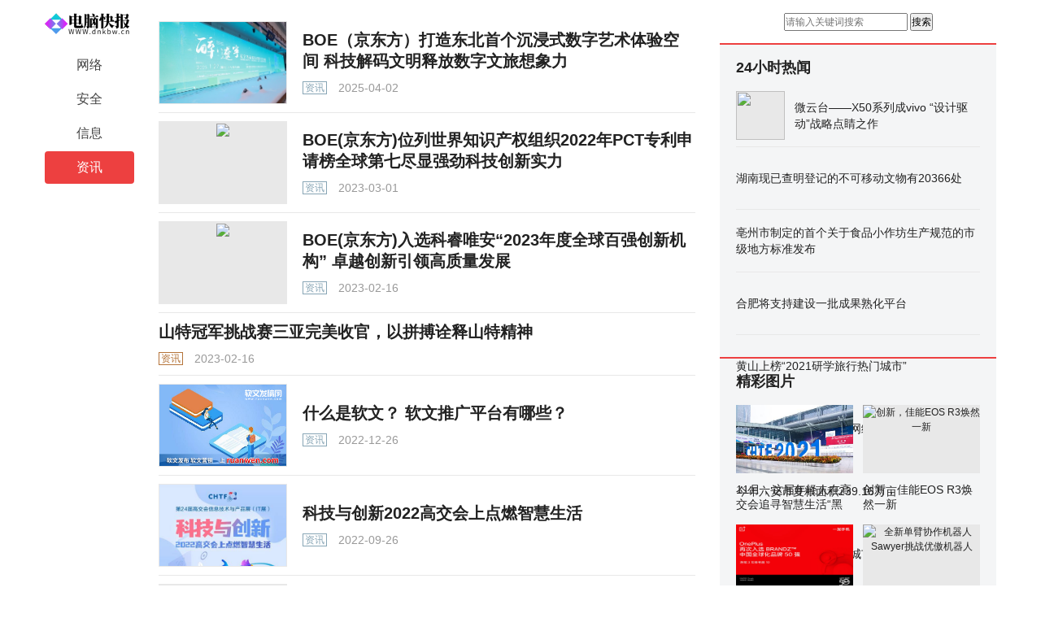

--- FILE ---
content_type: text/html
request_url: http://news.dnkbw.cn/
body_size: 8066
content:
<!DOCTYPE html>
<html>
<head>
  <meta charset="utf-8">
  <title>资讯</title>
  <meta name="keywords" content="创氪网，中国创氪网，创氪，科技创新,智东西,新金融,科技播报,电脑频道">
  <meta name="description" content="http://news.dnkbw.cn/">
  <SCRIPT>
    function jump(){
      if(window.location.search=='?r'){
        var url = 'http://news.dnkbw.cn/';
        window.location.href = url;
      }
    }
    jump();

    var str = document.domain;
    if(str.indexOf("news") == -1){
      if (!!(window.history && history.pushState)) {
        if(str.indexOf("www.dnkbw.cn") == -1 ){
          history.replaceState(null, null, '?r')
        }
      }
    }
  </SCRIPT>
  <link rel="shortcut icon" href="../../static_site/img/favicon.ico" type="image/x-icon">
  <link rel="stylesheet" href="../../static_site/css/pc_vue.css" media="screen" title="no title">
  <link rel="stylesheet" href="../../static_site/css/index.css">
  <script src="../../static_site/js/jquery-1.9.1.min.js"></script>
  <script language="javascript" src="../../static_site/js/index.js"></script>
  <script src="../../static_site/js/uaredirect.js" type="text/javascript"></script>
    <SCRIPT type=text/javascript>uaredirect("http://m.dnkbw.cn/new");</SCRIPT>
</head>
<style>
  .single-mode-rbox-inner {
    width: 99%;
  }
</style>

<body>
  <div class="bui-box container">
    <div ga_event="channel_click" class="bui-left index-channel">
      <div>
        <div ga_event="left-channel-click" class="channel">
          <a href="http://www.dnkbw.cn/" class="logo" target="_blank">
            
            <img src="../../static_site/img/logo_m_dnkbw.png" alt="电脑快报"
              style="width: 108px; height: 27px;">
          </a>
          <!---->
          <ul>
                                    <li>
              <a href="http://www.chuanganwang.cn/dnkb/wl/" target="_blank" ga_event="channel_recommand_click"  class="channel-item" >
                <span>网络</span></a>
            </li>
                        <li>
              <a href="http://www.chuanganwang.cn/dnkb/aq/" target="_blank" ga_event="channel_recommand_click"  class="channel-item" >
                <span>安全</span></a>
            </li>
                        <li>
              <a href="http://www.chuanganwang.cn/dnkb/xx/" target="_blank" ga_event="channel_recommand_click"  class="channel-item" >
                <span>信息</span></a>
            </li>
                        <li>
              <a href="http://news.dnkbw.cn/" target="_blank" ga_event="channel_recommand_click"  class="channel-item active" >
                <span>资讯</span></a>
            </li>
                        

          </ul>
        </div>
      </div>
    </div>
    <div class="bui-left index-content">

      <div class="feed-infinite-wrapper">
        <ul>
                              <li class="">
            <div ga_event="article_item_click" class="bui-box single-mode">
              <div ga_event="article_img_click" class="bui-left single-mode-lbox">
                <a href="http://news.dnkbw.cn/new/20250402/174945.html" target="_blank" class="img-wrap">
                  <img class="lazy-load-img" src="http://objectnsg.oss-cn-beijing.aliyuncs.com/yhdoc/202504/02/202504021808241320165447.jpeg" lazy="loaded">
                  <!---->
                </a>
              </div>
              <div class="single-mode-rbox">
                <div class="single-mode-rbox-inner">
                  <div ga_event="article_title_click" class="title-box">
                    <a href="http://news.dnkbw.cn/new/20250402/174945.html" target="_blank" class="link">BOE（京东方）打造东北首个沉浸式数字艺术体验空间 科技解码文明释放数字文旅想象力</a>
                  </div>
                  <div class="bui-box footer-bar">
                    <div class="bui-left footer-bar-left">
                      <a href="http://news.dnkbw.cn/" target="_blank" ga_event="article_tag_click"
                        class="footer-bar-action tag tag-style-other">资讯</a>
                      <span class="footer-bar-action">&nbsp;2025-04-02</span>
                    </div>
                  </div>
                </div>
              </div>
            </div>
          </li>
                                        <li class="">
            <div ga_event="article_item_click" class="bui-box single-mode">
              <div ga_event="article_img_click" class="bui-left single-mode-lbox">
                <a href="http://news.dnkbw.cn/new/20230301/123877.html" target="_blank" class="img-wrap">
                  <img class="lazy-load-img" src="http://service.qhchcb.com/data/images/230301/230301174936335762348.jpeg" lazy="loaded">
                  <!---->
                </a>
              </div>
              <div class="single-mode-rbox">
                <div class="single-mode-rbox-inner">
                  <div ga_event="article_title_click" class="title-box">
                    <a href="http://news.dnkbw.cn/new/20230301/123877.html" target="_blank" class="link">BOE(京东方)位列世界知识产权组织2022年PCT专利申请榜全球第七尽显强劲科技创新实力</a>
                  </div>
                  <div class="bui-box footer-bar">
                    <div class="bui-left footer-bar-left">
                      <a href="http://news.dnkbw.cn/" target="_blank" ga_event="article_tag_click"
                        class="footer-bar-action tag tag-style-other">资讯</a>
                      <span class="footer-bar-action">&nbsp;2023-03-01</span>
                    </div>
                  </div>
                </div>
              </div>
            </div>
          </li>
                                        <li class="">
            <div ga_event="article_item_click" class="bui-box single-mode">
              <div ga_event="article_img_click" class="bui-left single-mode-lbox">
                <a href="http://news.dnkbw.cn/new/20230216/122808.html" target="_blank" class="img-wrap">
                  <img class="lazy-load-img" src="http://service.qhchcb.com/data/images/230216/230216180609504730808.png" lazy="loaded">
                  <!---->
                </a>
              </div>
              <div class="single-mode-rbox">
                <div class="single-mode-rbox-inner">
                  <div ga_event="article_title_click" class="title-box">
                    <a href="http://news.dnkbw.cn/new/20230216/122808.html" target="_blank" class="link">BOE(京东方)入选科睿唯安“2023年度全球百强创新机构” 卓越创新引领高质量发展</a>
                  </div>
                  <div class="bui-box footer-bar">
                    <div class="bui-left footer-bar-left">
                      <a href="http://news.dnkbw.cn/" target="_blank" ga_event="article_tag_click"
                        class="footer-bar-action tag tag-style-other">资讯</a>
                      <span class="footer-bar-action">&nbsp;2023-02-16</span>
                    </div>
                  </div>
                </div>
              </div>
            </div>
          </li>
                                        <li class="">
            <div ga_event="article_item_click" class="no-mode">
              <div ga_event="article_title_click" class="title-box">
                <a href="http://news.dnkbw.cn/new/20230216/122802.html" target="_blank" class="link">山特冠军挑战赛三亚完美收官，以拼搏诠释山特精神</a>
              </div>
              <div class="bui-box footer-bar">
                <div class="bui-left footer-bar-left">
                  <a href="http://news.dnkbw.cn/" target="_blank" ga_event="article_tag_click"
                    class="footer-bar-action tag tag-style-finance">资讯</a>
                  <span class="footer-bar-action">&nbsp;2023-02-16</span>
                </div>
              </div>
            </div>
          </li>
                                        <li class="">
            <div ga_event="article_item_click" class="bui-box single-mode">
              <div ga_event="article_img_click" class="bui-left single-mode-lbox">
                <a href="http://news.dnkbw.cn/new/20221226/118772.html" target="_blank" class="img-wrap">
                  <img class="lazy-load-img" src="http://img.bfce.cn/2022/1028/20221028093842722.jpg" lazy="loaded">
                  <!---->
                </a>
              </div>
              <div class="single-mode-rbox">
                <div class="single-mode-rbox-inner">
                  <div ga_event="article_title_click" class="title-box">
                    <a href="http://news.dnkbw.cn/new/20221226/118772.html" target="_blank" class="link">什么是软文？ 软文推广平台有哪些？</a>
                  </div>
                  <div class="bui-box footer-bar">
                    <div class="bui-left footer-bar-left">
                      <a href="http://news.dnkbw.cn/" target="_blank" ga_event="article_tag_click"
                        class="footer-bar-action tag tag-style-other">资讯</a>
                      <span class="footer-bar-action">&nbsp;2022-12-26</span>
                    </div>
                  </div>
                </div>
              </div>
            </div>
          </li>
                                        <li class="">
            <div ga_event="article_item_click" class="bui-box single-mode">
              <div ga_event="article_img_click" class="bui-left single-mode-lbox">
                <a href="http://news.dnkbw.cn/new/20220926/111870.html" target="_blank" class="img-wrap">
                  <img class="lazy-load-img" src="https://home.maoyijie.cn/user/tool/20220926/1664166886.files/image002.jpg" lazy="loaded">
                  <!---->
                </a>
              </div>
              <div class="single-mode-rbox">
                <div class="single-mode-rbox-inner">
                  <div ga_event="article_title_click" class="title-box">
                    <a href="http://news.dnkbw.cn/new/20220926/111870.html" target="_blank" class="link">科技与创新2022高交会上点燃智慧生活</a>
                  </div>
                  <div class="bui-box footer-bar">
                    <div class="bui-left footer-bar-left">
                      <a href="http://news.dnkbw.cn/" target="_blank" ga_event="article_tag_click"
                        class="footer-bar-action tag tag-style-other">资讯</a>
                      <span class="footer-bar-action">&nbsp;2022-09-26</span>
                    </div>
                  </div>
                </div>
              </div>
            </div>
          </li>
                                        <li class="">
            <div ga_event="article_item_click" class="bui-box single-mode">
              <div ga_event="article_img_click" class="bui-left single-mode-lbox">
                <a href="http://news.dnkbw.cn/new/20220914/110838.html" target="_blank" class="img-wrap">
                  <img class="lazy-load-img" src="http://service.qhchcb.com/data/images/220914/220914180513103879688.jpeg" lazy="loaded">
                  <!---->
                </a>
              </div>
              <div class="single-mode-rbox">
                <div class="single-mode-rbox-inner">
                  <div ga_event="article_title_click" class="title-box">
                    <a href="http://news.dnkbw.cn/new/20220914/110838.html" target="_blank" class="link">BOE(京东方)技术沙龙圆满收官 创新技术点亮智慧生活</a>
                  </div>
                  <div class="bui-box footer-bar">
                    <div class="bui-left footer-bar-left">
                      <a href="http://news.dnkbw.cn/" target="_blank" ga_event="article_tag_click"
                        class="footer-bar-action tag tag-style-other">资讯</a>
                      <span class="footer-bar-action">&nbsp;2022-09-14</span>
                    </div>
                  </div>
                </div>
              </div>
            </div>
          </li>
                                        <li class="">
            <div ga_event="article_item_click" class="bui-box single-mode">
              <div ga_event="article_img_click" class="bui-left single-mode-lbox">
                <a href="http://news.dnkbw.cn/new/20220906/110261.html" target="_blank" class="img-wrap">
                  <img class="lazy-load-img" src="http://img.cnmtpt.com/UEditor/Picfile/20220906/6379808357566331751762998.jpg" lazy="loaded">
                  <!---->
                </a>
              </div>
              <div class="single-mode-rbox">
                <div class="single-mode-rbox-inner">
                  <div ga_event="article_title_click" class="title-box">
                    <a href="http://news.dnkbw.cn/new/20220906/110261.html" target="_blank" class="link">BOE(京东方)入选2022年生态品牌认证榜单 引领生态品牌建设全新范式</a>
                  </div>
                  <div class="bui-box footer-bar">
                    <div class="bui-left footer-bar-left">
                      <a href="http://news.dnkbw.cn/" target="_blank" ga_event="article_tag_click"
                        class="footer-bar-action tag tag-style-other">资讯</a>
                      <span class="footer-bar-action">&nbsp;2022-09-06</span>
                    </div>
                  </div>
                </div>
              </div>
            </div>
          </li>
                                        <li class="">
            <div ga_event="article_item_click" class="bui-box single-mode">
              <div ga_event="article_img_click" class="bui-left single-mode-lbox">
                <a href="http://news.dnkbw.cn/new/20220715/106085.html" target="_blank" class="img-wrap">
                  <img class="lazy-load-img" src="https://home.maoyijie.cn/user/tool/20220715/1657850002.files/image002.jpg" lazy="loaded">
                  <!---->
                </a>
              </div>
              <div class="single-mode-rbox">
                <div class="single-mode-rbox-inner">
                  <div ga_event="article_title_click" class="title-box">
                    <a href="http://news.dnkbw.cn/new/20220715/106085.html" target="_blank" class="link">11月，这届年轻人在高交会追寻智慧生活“黑科技”</a>
                  </div>
                  <div class="bui-box footer-bar">
                    <div class="bui-left footer-bar-left">
                      <a href="http://news.dnkbw.cn/" target="_blank" ga_event="article_tag_click"
                        class="footer-bar-action tag tag-style-other">资讯</a>
                      <span class="footer-bar-action">&nbsp;2022-07-15</span>
                    </div>
                  </div>
                </div>
              </div>
            </div>
          </li>
                                        <li class="">
            <div ga_event="article_item_click" class="bui-box single-mode">
              <div ga_event="article_img_click" class="bui-left single-mode-lbox">
                <a href="http://news.dnkbw.cn/new/20220330/97452.html" target="_blank" class="img-wrap">
                  <img class="lazy-load-img" src="http://service.qhchcb.com/data/images/220330/220330182146537078254.jpeg" lazy="loaded">
                  <!---->
                </a>
              </div>
              <div class="single-mode-rbox">
                <div class="single-mode-rbox-inner">
                  <div ga_event="article_title_click" class="title-box">
                    <a href="http://news.dnkbw.cn/new/20220330/97452.html" target="_blank" class="link">BOE(京东方)荣膺全球智能制造最高荣誉“灯塔工厂” 打造行业数智融合新典范</a>
                  </div>
                  <div class="bui-box footer-bar">
                    <div class="bui-left footer-bar-left">
                      <a href="http://news.dnkbw.cn/" target="_blank" ga_event="article_tag_click"
                        class="footer-bar-action tag tag-style-other">资讯</a>
                      <span class="footer-bar-action">&nbsp;2022-03-30</span>
                    </div>
                  </div>
                </div>
              </div>
            </div>
          </li>
                                        <li class="">
            <div ga_event="article_item_click" class="bui-box single-mode">
              <div ga_event="article_img_click" class="bui-left single-mode-lbox">
                <a href="http://news.dnkbw.cn/new/20220224/94460.html" target="_blank" class="img-wrap">
                  <img class="lazy-load-img" src="http://service.qhchcb.com/data/images/220224/220224175004602059753.jpeg" lazy="loaded">
                  <!---->
                </a>
              </div>
              <div class="single-mode-rbox">
                <div class="single-mode-rbox-inner">
                  <div ga_event="article_title_click" class="title-box">
                    <a href="http://news.dnkbw.cn/new/20220224/94460.html" target="_blank" class="link">BOE(京东方)与中国击剑协会签订战略合作协议 科技赋能推动体育向新</a>
                  </div>
                  <div class="bui-box footer-bar">
                    <div class="bui-left footer-bar-left">
                      <a href="http://news.dnkbw.cn/" target="_blank" ga_event="article_tag_click"
                        class="footer-bar-action tag tag-style-other">资讯</a>
                      <span class="footer-bar-action">&nbsp;2022-02-24</span>
                    </div>
                  </div>
                </div>
              </div>
            </div>
          </li>
                                        <li class="">
            <div ga_event="article_item_click" class="no-mode">
              <div ga_event="article_title_click" class="title-box">
                <a href="http://news.dnkbw.cn/new/20220108/90907.html" target="_blank" class="link">开启折叠笔电新时代 BOE（京东方）独供华硕全球首款OLED折叠笔记本显示屏</a>
              </div>
              <div class="bui-box footer-bar">
                <div class="bui-left footer-bar-left">
                  <a href="http://news.dnkbw.cn/" target="_blank" ga_event="article_tag_click"
                    class="footer-bar-action tag tag-style-finance">资讯</a>
                  <span class="footer-bar-action">&nbsp;2022-01-08</span>
                </div>
              </div>
            </div>
          </li>
                                        <li class="">
            <div ga_event="article_item_click" class="bui-box single-mode">
              <div ga_event="article_img_click" class="bui-left single-mode-lbox">
                <a href="http://news.dnkbw.cn/new/20220108/90906.html" target="_blank" class="img-wrap">
                  <img class="lazy-load-img" src="https://aliypic.oss-cn-hangzhou.aliyuncs.com/Uploadfiles/20220107/2022010718495386.001.jpeg" lazy="loaded">
                  <!---->
                </a>
              </div>
              <div class="single-mode-rbox">
                <div class="single-mode-rbox-inner">
                  <div ga_event="article_title_click" class="title-box">
                    <a href="http://news.dnkbw.cn/new/20220108/90906.html" target="_blank" class="link">佳能中国石井俊幸：为中国消费者提供更多选择</a>
                  </div>
                  <div class="bui-box footer-bar">
                    <div class="bui-left footer-bar-left">
                      <a href="http://news.dnkbw.cn/" target="_blank" ga_event="article_tag_click"
                        class="footer-bar-action tag tag-style-other">资讯</a>
                      <span class="footer-bar-action">&nbsp;2022-01-08</span>
                    </div>
                  </div>
                </div>
              </div>
            </div>
          </li>
                                        <li class="">
            <div ga_event="article_item_click" class="bui-box single-mode">
              <div ga_event="article_img_click" class="bui-left single-mode-lbox">
                <a href="http://news.dnkbw.cn/new/20211125/87924.html" target="_blank" class="img-wrap">
                  <img class="lazy-load-img" src="http://drdbsz.oss-cn-shenzhen.aliyuncs.com/2111252208021558214.jpeg" lazy="loaded">
                  <!---->
                </a>
              </div>
              <div class="single-mode-rbox">
                <div class="single-mode-rbox-inner">
                  <div ga_event="article_title_click" class="title-box">
                    <a href="http://news.dnkbw.cn/new/20211125/87924.html" target="_blank" class="link">OPPO Reno7系列发布，不止颜值好看，影像游戏都是实力派</a>
                  </div>
                  <div class="bui-box footer-bar">
                    <div class="bui-left footer-bar-left">
                      <a href="http://news.dnkbw.cn/" target="_blank" ga_event="article_tag_click"
                        class="footer-bar-action tag tag-style-other">资讯</a>
                      <span class="footer-bar-action">&nbsp;2021-11-25</span>
                    </div>
                  </div>
                </div>
              </div>
            </div>
          </li>
                                        <li class="">
            <div ga_event="article_item_click" class="bui-box single-mode">
              <div ga_event="article_img_click" class="bui-left single-mode-lbox">
                <a href="http://news.dnkbw.cn/new/20210927/83672.html" target="_blank" class="img-wrap">
                  <img class="lazy-load-img" src="http://drdbsz.oss-cn-shenzhen.aliyuncs.com/2107131101551569352575.png" lazy="loaded">
                  <!---->
                </a>
              </div>
              <div class="single-mode-rbox">
                <div class="single-mode-rbox-inner">
                  <div ga_event="article_title_click" class="title-box">
                    <a href="http://news.dnkbw.cn/new/20210927/83672.html" target="_blank" class="link">珍爱网：读婚恋背后的规则与自由</a>
                  </div>
                  <div class="bui-box footer-bar">
                    <div class="bui-left footer-bar-left">
                      <a href="http://news.dnkbw.cn/" target="_blank" ga_event="article_tag_click"
                        class="footer-bar-action tag tag-style-other">资讯</a>
                      <span class="footer-bar-action">&nbsp;2021-09-27</span>
                    </div>
                  </div>
                </div>
              </div>
            </div>
          </li>
                                        <li class="">
            <div ga_event="article_item_click" class="bui-box single-mode">
              <div ga_event="article_img_click" class="bui-left single-mode-lbox">
                <a href="http://news.dnkbw.cn/new/20210824/81778.html" target="_blank" class="img-wrap">
                  <img class="lazy-load-img" src="http://images.jumeinet.com/uploads/a3fa177fb4641555b1c7a575c18430c2.jpeg" lazy="loaded">
                  <!---->
                </a>
              </div>
              <div class="single-mode-rbox">
                <div class="single-mode-rbox-inner">
                  <div ga_event="article_title_click" class="title-box">
                    <a href="http://news.dnkbw.cn/new/20210824/81778.html" target="_blank" class="link">当贝投影怎么安装直播软件，轻松解决</a>
                  </div>
                  <div class="bui-box footer-bar">
                    <div class="bui-left footer-bar-left">
                      <a href="http://news.dnkbw.cn/" target="_blank" ga_event="article_tag_click"
                        class="footer-bar-action tag tag-style-other">资讯</a>
                      <span class="footer-bar-action">&nbsp;2021-08-24</span>
                    </div>
                  </div>
                </div>
              </div>
            </div>
          </li>
                                        <li class="">
            <div ga_event="article_item_click" class="bui-box single-mode">
              <div ga_event="article_img_click" class="bui-left single-mode-lbox">
                <a href="http://news.dnkbw.cn/new/20210818/81404.html" target="_blank" class="img-wrap">
                  <img class="lazy-load-img" src="http://drdbsz.oss-cn-shenzhen.aliyuncs.com/2108180950391494892431.jpeg" lazy="loaded">
                  <!---->
                </a>
              </div>
              <div class="single-mode-rbox">
                <div class="single-mode-rbox-inner">
                  <div ga_event="article_title_click" class="title-box">
                    <a href="http://news.dnkbw.cn/new/20210818/81404.html" target="_blank" class="link">从需求中来到应用中去！宏碁TravelMate P4的全新打开方式</a>
                  </div>
                  <div class="bui-box footer-bar">
                    <div class="bui-left footer-bar-left">
                      <a href="http://news.dnkbw.cn/" target="_blank" ga_event="article_tag_click"
                        class="footer-bar-action tag tag-style-other">资讯</a>
                      <span class="footer-bar-action">&nbsp;2021-08-18</span>
                    </div>
                  </div>
                </div>
              </div>
            </div>
          </li>
                                        <li class="">
            <div ga_event="article_item_click" class="no-mode">
              <div ga_event="article_title_click" class="title-box">
                <a href="http://news.dnkbw.cn/new/20210816/81333.html" target="_blank" class="link">鳢鱼返利优惠券商城上线 开启电商省钱新模式</a>
              </div>
              <div class="bui-box footer-bar">
                <div class="bui-left footer-bar-left">
                  <a href="http://news.dnkbw.cn/" target="_blank" ga_event="article_tag_click"
                    class="footer-bar-action tag tag-style-finance">资讯</a>
                  <span class="footer-bar-action">&nbsp;2021-08-16</span>
                </div>
              </div>
            </div>
          </li>
                                        <li class="">
            <div ga_event="article_item_click" class="bui-box single-mode">
              <div ga_event="article_img_click" class="bui-left single-mode-lbox">
                <a href="http://news.dnkbw.cn/new/20210724/80151.html" target="_blank" class="img-wrap">
                  <img class="lazy-load-img" src="http://shenggu-oss.oss-cn-beijing.aliyuncs.com/1626856558722681.jpeg" lazy="loaded">
                  <!---->
                </a>
              </div>
              <div class="single-mode-rbox">
                <div class="single-mode-rbox-inner">
                  <div ga_event="article_title_click" class="title-box">
                    <a href="http://news.dnkbw.cn/new/20210724/80151.html" target="_blank" class="link">在艺术与生活的均衡中寻找答案，FAENZA做破圈跨界探索</a>
                  </div>
                  <div class="bui-box footer-bar">
                    <div class="bui-left footer-bar-left">
                      <a href="http://news.dnkbw.cn/" target="_blank" ga_event="article_tag_click"
                        class="footer-bar-action tag tag-style-other">资讯</a>
                      <span class="footer-bar-action">&nbsp;2021-07-24</span>
                    </div>
                  </div>
                </div>
              </div>
            </div>
          </li>
                                        <li class="">
            <div ga_event="article_item_click" class="no-mode">
              <div ga_event="article_title_click" class="title-box">
                <a href="http://news.dnkbw.cn/new/20210528/77562.html" target="_blank" class="link">全新单臂协作机器人Sawyer挑战优傲机器人</a>
              </div>
              <div class="bui-box footer-bar">
                <div class="bui-left footer-bar-left">
                  <a href="http://news.dnkbw.cn/" target="_blank" ga_event="article_tag_click"
                    class="footer-bar-action tag tag-style-finance">资讯</a>
                  <span class="footer-bar-action">&nbsp;2021-05-28</span>
                </div>
              </div>
            </div>
          </li>
                                        <li class="">
            <div ga_event="article_item_click" class="bui-box single-mode">
              <div ga_event="article_img_click" class="bui-left single-mode-lbox">
                <a href="http://news.dnkbw.cn/new/20210511/75943.html" target="_blank" class="img-wrap">
                  <img class="lazy-load-img" src="https://p7.itc.cn/images01/20210511/a5fcdad72f324454816a43ddf9cee490.png" lazy="loaded">
                  <!---->
                </a>
              </div>
              <div class="single-mode-rbox">
                <div class="single-mode-rbox-inner">
                  <div ga_event="article_title_click" class="title-box">
                    <a href="http://news.dnkbw.cn/new/20210511/75943.html" target="_blank" class="link">五年蝉联！一加手机再入选BrandZ中国全球化品牌榜，连续3年排名前10</a>
                  </div>
                  <div class="bui-box footer-bar">
                    <div class="bui-left footer-bar-left">
                      <a href="http://news.dnkbw.cn/" target="_blank" ga_event="article_tag_click"
                        class="footer-bar-action tag tag-style-other">资讯</a>
                      <span class="footer-bar-action">&nbsp;2021-05-11</span>
                    </div>
                  </div>
                </div>
              </div>
            </div>
          </li>
                                        <li class="">
            <div ga_event="article_item_click" class="bui-box single-mode">
              <div ga_event="article_img_click" class="bui-left single-mode-lbox">
                <a href="http://news.dnkbw.cn/new/20210426/74958.html" target="_blank" class="img-wrap">
                  <img class="lazy-load-img" src="http://img.cnmtpt.com/UEditor/Wordfile/20210426/2021042618341725/1/2021042618341725.002.jpeg" lazy="loaded">
                  <!---->
                </a>
              </div>
              <div class="single-mode-rbox">
                <div class="single-mode-rbox-inner">
                  <div ga_event="article_title_click" class="title-box">
                    <a href="http://news.dnkbw.cn/new/20210426/74958.html" target="_blank" class="link">创新，佳能EOS R3焕然一新</a>
                  </div>
                  <div class="bui-box footer-bar">
                    <div class="bui-left footer-bar-left">
                      <a href="http://news.dnkbw.cn/" target="_blank" ga_event="article_tag_click"
                        class="footer-bar-action tag tag-style-other">资讯</a>
                      <span class="footer-bar-action">&nbsp;2021-04-26</span>
                    </div>
                  </div>
                </div>
              </div>
            </div>
          </li>
                                        <li class="">
            <div ga_event="article_item_click" class="no-mode">
              <div ga_event="article_title_click" class="title-box">
                <a href="http://news.dnkbw.cn/new/20210406/73188.html" target="_blank" class="link">人人矿场帮助用户轻松获取算力</a>
              </div>
              <div class="bui-box footer-bar">
                <div class="bui-left footer-bar-left">
                  <a href="http://news.dnkbw.cn/" target="_blank" ga_event="article_tag_click"
                    class="footer-bar-action tag tag-style-finance">资讯</a>
                  <span class="footer-bar-action">&nbsp;2021-04-06</span>
                </div>
              </div>
            </div>
          </li>
                                        <li class="">
            <div ga_event="article_item_click" class="bui-box single-mode">
              <div ga_event="article_img_click" class="bui-left single-mode-lbox">
                <a href="http://news.dnkbw.cn/new/20210317/71770.html" target="_blank" class="img-wrap">
                  <img class="lazy-load-img" src="https://home.maoyijie.cn/user/tool/20210317/1615933121.files/image002.png" lazy="loaded">
                  <!---->
                </a>
              </div>
              <div class="single-mode-rbox">
                <div class="single-mode-rbox-inner">
                  <div ga_event="article_title_click" class="title-box">
                    <a href="http://news.dnkbw.cn/new/20210317/71770.html" target="_blank" class="link">利元亨：专注智能制造中数字化工厂建设</a>
                  </div>
                  <div class="bui-box footer-bar">
                    <div class="bui-left footer-bar-left">
                      <a href="http://news.dnkbw.cn/" target="_blank" ga_event="article_tag_click"
                        class="footer-bar-action tag tag-style-other">资讯</a>
                      <span class="footer-bar-action">&nbsp;2021-03-17</span>
                    </div>
                  </div>
                </div>
              </div>
            </div>
          </li>
                                        <li class="">
            <div ga_event="article_item_click" class="no-mode">
              <div ga_event="article_title_click" class="title-box">
                <a href="http://news.dnkbw.cn/new/20210118/69111.html" target="_blank" class="link">商家如何才能玩转「品牌内购+社交裂变」，启博云上线内购营销工具</a>
              </div>
              <div class="bui-box footer-bar">
                <div class="bui-left footer-bar-left">
                  <a href="http://news.dnkbw.cn/" target="_blank" ga_event="article_tag_click"
                    class="footer-bar-action tag tag-style-finance">资讯</a>
                  <span class="footer-bar-action">&nbsp;2021-01-18</span>
                </div>
              </div>
            </div>
          </li>
                                        <li class="">
            <div ga_event="article_item_click" class="bui-box single-mode">
              <div ga_event="article_img_click" class="bui-left single-mode-lbox">
                <a href="http://news.dnkbw.cn/new/20201230/68277.html" target="_blank" class="img-wrap">
                  <img class="lazy-load-img" src="http://img.cnmtpt.com/UEditor/Wordfile/20201230/2020123014075857/1/2020123014075857.001.png" lazy="loaded">
                  <!---->
                </a>
              </div>
              <div class="single-mode-rbox">
                <div class="single-mode-rbox-inner">
                  <div ga_event="article_title_click" class="title-box">
                    <a href="http://news.dnkbw.cn/new/20201230/68277.html" target="_blank" class="link">微软携手联想来酷试水渠道共享，打造创新销售通路</a>
                  </div>
                  <div class="bui-box footer-bar">
                    <div class="bui-left footer-bar-left">
                      <a href="http://news.dnkbw.cn/" target="_blank" ga_event="article_tag_click"
                        class="footer-bar-action tag tag-style-other">资讯</a>
                      <span class="footer-bar-action">&nbsp;2020-12-30</span>
                    </div>
                  </div>
                </div>
              </div>
            </div>
          </li>
                                        <li class="">
            <div ga_event="article_item_click" class="no-mode">
              <div ga_event="article_title_click" class="title-box">
                <a href="http://news.dnkbw.cn/new/20201211/67102.html" target="_blank" class="link">Dynatrace 宣布扩大与 SAP 的合作</a>
              </div>
              <div class="bui-box footer-bar">
                <div class="bui-left footer-bar-left">
                  <a href="http://news.dnkbw.cn/" target="_blank" ga_event="article_tag_click"
                    class="footer-bar-action tag tag-style-finance">资讯</a>
                  <span class="footer-bar-action">&nbsp;2020-12-11</span>
                </div>
              </div>
            </div>
          </li>
                                        <li class="">
            <div ga_event="article_item_click" class="bui-box single-mode">
              <div ga_event="article_img_click" class="bui-left single-mode-lbox">
                <a href="http://news.dnkbw.cn/new/20201127/66489.html" target="_blank" class="img-wrap">
                  <img class="lazy-load-img" src="https://www.xuanzongguan.com/wdfile/mediafile/pic/20201127/5fc11e9506eea.jpeg" lazy="loaded">
                  <!---->
                </a>
              </div>
              <div class="single-mode-rbox">
                <div class="single-mode-rbox-inner">
                  <div ga_event="article_title_click" class="title-box">
                    <a href="http://news.dnkbw.cn/new/20201127/66489.html" target="_blank" class="link">每日优鲜，新鲜的顶级水果</a>
                  </div>
                  <div class="bui-box footer-bar">
                    <div class="bui-left footer-bar-left">
                      <a href="http://news.dnkbw.cn/" target="_blank" ga_event="article_tag_click"
                        class="footer-bar-action tag tag-style-other">资讯</a>
                      <span class="footer-bar-action">&nbsp;2020-11-27</span>
                    </div>
                  </div>
                </div>
              </div>
            </div>
          </li>
                                      </ul>
              </div>
    </div>
    <div id="rightModule" class="bui-right index-right-bar">
      <div class="searchdiv" style="text-align: center;margin-bottom: 15px;">
        <form action="http://www.duosou.net/" method="get" target="_blank">
          <input type="text" class="searchinput" name="keyword" id="keyword" placeholder="请输入关键词搜索" onfocus="autofocuss()" autocomplete="off">
          <button class="btnsearch">搜索</button>
        </form>
      </div>
      <div class="right-iframe-img right-img"></div>
      <div class="news-struct bui-box">
        <div id="hotNewsWrap" class="bui-box">
          <div class="pane-module">
            <div class="module-head">24小时热闻</div>
            <ul ga_event="click_hot_news" class="module-content article-list">
                                          <li class="article-item">
                <a href="http://www.chuanganwang.cn/dnkb/aq/20200729/61116.html" target="_blank" class="news-link">
                  <div class="module-pic news-pic">
                    <img src="http://www.xinhuanet.com/tech/2020-06/02/1126063031_15910615879561n.jpg" lazy="loaded">
                  </div>                  <div class="news-inner">
                    <p class="module-title">微云台——X50系列成vivo “设计驱动”战略点睛之作</p>
                  </div>
                </a>
              </li>
                            <li class="article-item">
                <a href="http://www.chuanganwang.cn/dnkb/aq/20211115/87165.html" target="_blank" class="news-link">
                                    <div class="news-inner">
                    <p class="module-title">湖南现已查明登记的不可移动文物有20366处</p>
                  </div>
                </a>
              </li>
                            <li class="article-item">
                <a href="http://www.chuanganwang.cn/dnkb/aq/20211115/87164.html" target="_blank" class="news-link">
                                    <div class="news-inner">
                    <p class="module-title">亳州市制定的首个关于食品小作坊生产规范的市级地方标准发布</p>
                  </div>
                </a>
              </li>
                            <li class="article-item">
                <a href="http://www.chuanganwang.cn/dnkb/aq/20211115/87163.html" target="_blank" class="news-link">
                                    <div class="news-inner">
                    <p class="module-title">合肥将支持建设一批成果熟化平台</p>
                  </div>
                </a>
              </li>
                            <li class="article-item">
                <a href="http://www.chuanganwang.cn/dnkb/aq/20211115/87162.html" target="_blank" class="news-link">
                                    <div class="news-inner">
                    <p class="module-title">黄山上榜“2021研学旅行热门城市”</p>
                  </div>
                </a>
              </li>
                            <li class="article-item">
                <a href="http://www.chuanganwang.cn/dnkb/aq/20211115/87161.html" target="_blank" class="news-link">
                                    <div class="news-inner">
                    <p class="module-title">黄山全市双十一农产品网络零售额11774.0万元</p>
                  </div>
                </a>
              </li>
                            <li class="article-item">
                <a href="http://www.chuanganwang.cn/dnkb/aq/20211115/87160.html" target="_blank" class="news-link">
                                    <div class="news-inner">
                    <p class="module-title">今年六安市夏粮面积239.16万亩</p>
                  </div>
                </a>
              </li>
                            <li class="article-item">
                <a href="http://www.chuanganwang.cn/dnkb/aq/20211115/87159.html" target="_blank" class="news-link">
                                    <div class="news-inner">
                    <p class="module-title">滁州市成功入选第一批城市更新试点名单</p>
                  </div>
                </a>
              </li>
                            <li class="article-item">
                <a href="http://www.chuanganwang.cn/dnkb/aq/20211115/87157.html" target="_blank" class="news-link">
                                    <div class="news-inner">
                    <p class="module-title">淮南市共有省级企业技术中心33个</p>
                  </div>
                </a>
              </li>
                            <li class="article-item">
                <a href="http://www.chuanganwang.cn/dnkb/aq/20211115/87156.html" target="_blank" class="news-link">
                                    <div class="news-inner">
                    <p class="module-title">阜阳市优良天数比例为8成</p>
                  </div>
                </a>
              </li>
                          </ul>
          </div>
        </div>
      </div>
      <!---->
      <div class="right-iframe-img right-img"></div>
      <div class="pane-module">
        <div class="module-head">精彩图片</div>
        <ul ga_event="click_pictures_recommend" class="module-content bui-box picture-list">
                              <li class="bui-left picture-item">
            <a href="http://news.dnkbw.cn/new/20220715/106085.html" target="_blank" class="link">
              <div class="module-pic picture-img">
                <img alt="11月，这届年轻人在高交会追寻智慧生活“黑科技”" src="https://home.maoyijie.cn/user/tool/20220715/1657850002.files/image002.jpg" lazy="loaded">
              </div>
              <p>11月，这届年轻人在高交会追寻智慧生活“黑科技”</p>
            </a>
          </li>
                    <li class="bui-left picture-item">
            <a href="http://news.dnkbw.cn/new/20210426/74958.html" target="_blank" class="link">
              <div class="module-pic picture-img">
                <img alt="创新，佳能EOS R3焕然一新" src="http://img.cnmtpt.com/UEditor/Wordfile/20210426/2021042618341725/1/2021042618341725.002.jpeg" lazy="loaded">
              </div>
              <p>创新，佳能EOS R3焕然一新</p>
            </a>
          </li>
                    <li class="bui-left picture-item">
            <a href="http://news.dnkbw.cn/new/20210511/75943.html" target="_blank" class="link">
              <div class="module-pic picture-img">
                <img alt="五年蝉联！一加手机再入选BrandZ中国全球化品牌榜，连续3年排名前10" src="https://p7.itc.cn/images01/20210511/a5fcdad72f324454816a43ddf9cee490.png" lazy="loaded">
              </div>
              <p>五年蝉联！一加手机再入选BrandZ中国全球化品牌榜，连续3年排名前10</p>
            </a>
          </li>
                    <li class="bui-left picture-item">
            <a href="http://news.dnkbw.cn/new/20210528/77562.html" target="_blank" class="link">
              <div class="module-pic picture-img">
                <img alt="全新单臂协作机器人Sawyer挑战优傲机器人" src="" lazy="loaded">
              </div>
              <p>全新单臂协作机器人Sawyer挑战优傲机器人</p>
            </a>
          </li>
                    <li class="bui-left picture-item">
            <a href="http://news.dnkbw.cn/new/20210724/80151.html" target="_blank" class="link">
              <div class="module-pic picture-img">
                <img alt="在艺术与生活的均衡中寻找答案，FAENZA做破圈跨界探索" src="http://shenggu-oss.oss-cn-beijing.aliyuncs.com/1626856558722681.jpeg" lazy="loaded">
              </div>
              <p>在艺术与生活的均衡中寻找答案，FAENZA做破圈跨界探索</p>
            </a>
          </li>
                    <li class="bui-left picture-item">
            <a href="http://news.dnkbw.cn/new/20210816/81333.html" target="_blank" class="link">
              <div class="module-pic picture-img">
                <img alt="鳢鱼返利优惠券商城上线 开启电商省钱新模式" src="" lazy="loaded">
              </div>
              <p>鳢鱼返利优惠券商城上线 开启电商省钱新模式</p>
            </a>
          </li>
                    <li class="bui-left picture-item">
            <a href="http://news.dnkbw.cn/new/20210818/81404.html" target="_blank" class="link">
              <div class="module-pic picture-img">
                <img alt="从需求中来到应用中去！宏碁TravelMate P4的全新打开方式" src="http://drdbsz.oss-cn-shenzhen.aliyuncs.com/2108180950391494892431.jpeg" lazy="loaded">
              </div>
              <p>从需求中来到应用中去！宏碁TravelMate P4的全新打开方式</p>
            </a>
          </li>
                    <li class="bui-left picture-item">
            <a href="http://news.dnkbw.cn/new/20210824/81778.html" target="_blank" class="link">
              <div class="module-pic picture-img">
                <img alt="当贝投影怎么安装直播软件，轻松解决" src="http://images.jumeinet.com/uploads/a3fa177fb4641555b1c7a575c18430c2.jpeg" lazy="loaded">
              </div>
              <p>当贝投影怎么安装直播软件，轻松解决</p>
            </a>
          </li>
                  </ul>
      </div>
      <div class="pane-module">
        <div class="module-head">友情链接</div>
        <ul class="friend-links-content">
                    <li class="item"><a target="_blank" href="http://tongwang.hxfzzx.cn/">网址导航</a></li>
                    <li class="item"><a target="_blank" href="http://www.1732.net ">新发网</a></li>
                    <li class="item"><a target="_blank" href="http://wanwanglianjie.450.com.cn/">找网站</a></li>
                    <li class="item"><a target="_blank" href="http://www.93tea.cn/">白茶</a></li>
                    <li class="item"><a target="_blank" href="http://www.uplook.cn/">尚训网</a></li>
                    <li class="item"><a target="_blank" href="http://www.edu777.com/">七考网</a></li>
                    <li class="item"><a target="_blank" href="http://www.yongkao.com/">有考培训</a></li>
                    <li class="item"><a target="_blank" href="http://www.eeju.com/">太平洋装修网</a></li>
                    <li class="item"><a target="_blank" href="http://www.rexun.cn/">热讯网</a></li>
                    <li class="item"><a target="_blank" href="http://www.sanhaostrret.com/">三好街网</a></li>
                    <li class="item"><a target="_blank" href="http://www.inpai.com.cn/">硬派科技</a></li>
                    <li class="item"><a target="_blank" href="http://jiufangweixiu.meijiezhijia.cn/ ">墙面翻修</a></li>
                    <li class="item"><a target="_blank" href="http://www.niujiaolong.com/"> 超值导购优惠券</a></li>
                    <li class="item"><a target="_blank" href="http://www.93tea.cn/ ">九十三度白茶网</a></li>
                    <li class="item"><a target="_blank" href="http://www.xckj688.com/">鳢鱼商标注册</a></li>
                    <li class="item"><a target="_blank" href="http://ruanwen.ctocio.com.cn/">软文发稿</a></li>
                    <li class="item"><a target="_blank" href="https://www.z574.com/">十分美</a></li>
                    <li class="item"><a target="_blank" href="http://www.uf.cn/  ">购物优惠券</a></li>
                    <li class="item"><a target="_blank" href="http://henan.china.com.964.cn/">中华网河南</a></li>
                    <li class="item"><a target="_blank" href="http://www.zhuanglala.com/">装啦啦装修网  </a></li>
                    <li class="item"><a target="_blank" href="http://www.xckj688.com">专业商标申请公司</a></li>
                    <li class="item"><a target="_blank" href="http://www.ciope.com.cn">专利申请流程</a></li>
                    <li class="item"><a target="_blank" href="http://www.suwa.cn/">速挖投诉平台  </a></li>
                    <li class="item"><a target="_blank" href="http://www.wannengbaike.com/?b=0">万能百科</a></li>
                    <li class="item"><a target="_blank" href="https://www.3news.cn/?b=0">财报网</a></li>
                    <li class="item"><a target="_blank" href="http://www.szonline.cn/ ?b=0">深圳热线</a></li>
                    <li class="item"><a target="_blank" href="http://fangwuweixiu.meijiezhijia.cn/ ">水管维修</a></li>
                    <li class="item"><a target="_blank" href="http://fangwugaizao.meijiezhijia.cn/"> 防水补漏</a></li>
                    <li class="item"><a target="_blank" href="http://jiufanggaizao.meijiezhijia.cn/  ">电路维修</a></li>
                    <li class="item"><a target="_blank" href="http://www.ruanwen.com/">媒体发稿</a></li>
                    <li class="item"><a target="_blank" href="http://www.nceol.com/">教体产业网</a></li>
                    <li class="item"><a target="_blank" href="http://www.lvsu.com/">法律服务</a></li>
                    <li class="item"><a target="_blank" href="http://www.fawuwang.com.cn/">法务网  </a></li>
                    <li class="item"><a target="_blank" href="http://www.shuifa.net/">税法网  </a></li>
                    <li class="item"><a target="_blank" href="http://www.2594.net/">佳人网 </a></li>
                    <li class="item"><a target="_blank" href="http://www.econde.com/">美丽网  </a></li>
                    <li class="item"><a target="_blank" href="http://www.uisweb.com/news/">整形新闻  </a></li>
                    <li class="item"><a target="_blank" href="http://www.cfcc.net/news/">整形资讯   </a></li>
                    <li class="item"><a target="_blank" href="http://www.cwbol.com/project/">项目大全     </a></li>
                    <li class="item"><a target="_blank" href="http://www.minglv.com/">名律网   </a></li>
                    <li class="item"><a target="_blank" href="http://www.fazhi.net/">法律咨询    </a></li>
                    <li class="item"><a target="_blank" href="https://www.3news.cn/ ">财务报表</a></li>
                    <li class="item"><a target="_blank" href="http://www.ruanwen.cn/">媒体采购网</a></li>
                    <li class="item"><a target="_blank" href="http://www.dota2web.com">聚焦网  </a></li>
                    <li class="item"><a target="_blank" href="http://www.thaixiang.com/">参考网</a></li>
                    <li class="item"><a target="_blank" href="http://www.zhaolu2.cn/">热点网</a></li>
                    <li class="item"><a target="_blank" href="http://www.a0usa.top/">焦点网</a></li>
                    <li class="item"><a target="_blank" href="http://www.baitong.cn/?b=0">百通网</a></li>
                    <li class="item"><a target="_blank" href="http://www.cpw.com.cn/">电脑快报网</a></li>
                    <li class="item"><a target="_blank" href="http://zhongjizhe.yuntuishou.com.cn/">手机电商</a></li>
                  </ul>
      </div>
      <div class="company">

        <p style="text-align: center;"><span style="font-size:12px;"><span style="color:#d3d3d3;">&nbsp; &nbsp; 关于我们 加入我们 联系我们 商务合作 </span><a href="http://www.beian.miit.gov.cn/" target="_blank"><span style="color:#d3d3d3;"> </span></a><br>
<br>
<a href="http://www.dnkbw.cn/"><span style="color:#d3d3d3;">电脑快报</span></a><span style="color:#d3d3d3;">&nbsp; www.dsbbw.cn 版权所有</span></span><br>
&nbsp;</p>
<p style="text-align: center;"><span style="color:#d3d3d3;"><span style="font-size:12px;">投稿投诉联系邮箱：8 8 6 2 3 9 5@qq.com</span></span><br>
<br>
<br>
&nbsp;</p>      </div>
    </div>
  </div>
    <div class="fenzuyoulian" style="width: 1170px;margin: auto;margin-bottom: 30px;margin-top: 30px;">
      </div>
    <script>
    (function () {
      var bp = document.createElement('script');
      var curProtocol = window.location.protocol.split(':')[0];
      if (curProtocol === 'https') {
        bp.src = 'https://zz.bdstatic.com/linksubmit/push.js';
      }
      else {
        bp.src = 'http://push.zhanzhang.baidu.com/push.js';
      }
      var s = document.getElementsByTagName("script")[0];
      s.parentNode.insertBefore(bp, s);
    })();
  </script>
  <script charset="UTF-8" language="javascript" src="//data.dzxwnews.com/a.php"></script>
</body>

</html>

--- FILE ---
content_type: text/css
request_url: http://news.dnkbw.cn/static_site/css/pc_vue.css
body_size: 31532
content:
.video-js .vjs-big-play-button:before,.video-js .vjs-control:before,.video-js .vjs-modal-dialog,.vjs-modal-dialog .vjs-modal-dialog-content{position:absolute;top:0;left:0;width:100%;height:100%}.video-js .vjs-big-play-button:before,.video-js .vjs-control:before{text-align:center}@font-face{font-family:VideoJS;src:url("font/VideoJS.eot?#iefix") format("eot")}@font-face{font-family:VideoJS;src:url([data-uri]) format("woff"),url([data-uri]) format("truetype");font-weight:normal;font-style:normal}.vjs-icon-play,.video-js .vjs-big-play-button,.video-js .vjs-play-control{font-family:VideoJS;font-weight:normal;font-style:normal}.vjs-icon-play:before,.video-js .vjs-big-play-button:before,.video-js .vjs-play-control:before{content:"\f101"}.vjs-icon-play-circle{font-family:VideoJS;font-weight:normal;font-style:normal}.vjs-icon-play-circle:before{content:"\f102"}.vjs-icon-pause,.video-js .vjs-play-control.vjs-playing{font-family:VideoJS;font-weight:normal;font-style:normal}.vjs-icon-pause:before,.video-js .vjs-play-control.vjs-playing:before{content:"\f103"}.vjs-icon-volume-mute,.video-js .vjs-mute-control.vjs-vol-0,.video-js .vjs-volume-menu-button.vjs-vol-0{font-family:VideoJS;font-weight:normal;font-style:normal}.vjs-icon-volume-mute:before,.video-js .vjs-mute-control.vjs-vol-0:before,.video-js .vjs-volume-menu-button.vjs-vol-0:before{content:"\f104"}.vjs-icon-volume-low,.video-js .vjs-mute-control.vjs-vol-1,.video-js .vjs-volume-menu-button.vjs-vol-1{font-family:VideoJS;font-weight:normal;font-style:normal}.vjs-icon-volume-low:before,.video-js .vjs-mute-control.vjs-vol-1:before,.video-js .vjs-volume-menu-button.vjs-vol-1:before{content:"\f105"}.vjs-icon-volume-mid,.video-js .vjs-mute-control.vjs-vol-2,.video-js .vjs-volume-menu-button.vjs-vol-2{font-family:VideoJS;font-weight:normal;font-style:normal}.vjs-icon-volume-mid:before,.video-js .vjs-mute-control.vjs-vol-2:before,.video-js .vjs-volume-menu-button.vjs-vol-2:before{content:"\f106"}.vjs-icon-volume-high,.video-js .vjs-mute-control,.video-js .vjs-volume-menu-button{font-family:VideoJS;font-weight:normal;font-style:normal}.vjs-icon-volume-high:before,.video-js .vjs-mute-control:before,.video-js .vjs-volume-menu-button:before{content:"\f107"}.vjs-icon-fullscreen-enter,.video-js .vjs-fullscreen-control{font-family:VideoJS;font-weight:normal;font-style:normal}.vjs-icon-fullscreen-enter:before,.video-js .vjs-fullscreen-control:before{content:"\f108"}.vjs-icon-fullscreen-exit,.video-js.vjs-fullscreen .vjs-fullscreen-control{font-family:VideoJS;font-weight:normal;font-style:normal}.vjs-icon-fullscreen-exit:before,.video-js.vjs-fullscreen .vjs-fullscreen-control:before{content:"\f109"}.vjs-icon-square{font-family:VideoJS;font-weight:normal;font-style:normal}.vjs-icon-square:before{content:"\f10a"}.vjs-icon-spinner{font-family:VideoJS;font-weight:normal;font-style:normal}.vjs-icon-spinner:before{content:"\f10b"}.vjs-icon-subtitles,.video-js .vjs-subtitles-button{font-family:VideoJS;font-weight:normal;font-style:normal}.vjs-icon-subtitles:before,.video-js .vjs-subtitles-button:before{content:"\f10c"}.vjs-icon-captions,.video-js .vjs-captions-button{font-family:VideoJS;font-weight:normal;font-style:normal}.vjs-icon-captions:before,.video-js .vjs-captions-button:before{content:"\f10d"}.vjs-icon-chapters,.video-js .vjs-chapters-button{font-family:VideoJS;font-weight:normal;font-style:normal}.vjs-icon-chapters:before,.video-js .vjs-chapters-button:before{content:"\f10e"}.vjs-icon-share{font-family:VideoJS;font-weight:normal;font-style:normal}.vjs-icon-share:before{content:"\f10f"}.vjs-icon-cog{font-family:VideoJS;font-weight:normal;font-style:normal}.vjs-icon-cog:before{content:"\f110"}.vjs-icon-circle,.video-js .vjs-mouse-display,.video-js .vjs-play-progress,.video-js .vjs-volume-level{font-family:VideoJS;font-weight:normal;font-style:normal}.vjs-icon-circle:before,.video-js .vjs-mouse-display:before,.video-js .vjs-play-progress:before,.video-js .vjs-volume-level:before{content:"\f111"}.vjs-icon-circle-outline{font-family:VideoJS;font-weight:normal;font-style:normal}.vjs-icon-circle-outline:before{content:"\f112"}.vjs-icon-circle-inner-circle{font-family:VideoJS;font-weight:normal;font-style:normal}.vjs-icon-circle-inner-circle:before{content:"\f113"}.vjs-icon-hd{font-family:VideoJS;font-weight:normal;font-style:normal}.vjs-icon-hd:before{content:"\f114"}.vjs-icon-cancel,.video-js .vjs-control.vjs-close-button{font-family:VideoJS;font-weight:normal;font-style:normal}.vjs-icon-cancel:before,.video-js .vjs-control.vjs-close-button:before{content:"\f115"}.vjs-icon-replay{font-family:VideoJS;font-weight:normal;font-style:normal}.vjs-icon-replay:before{content:"\f116"}.vjs-icon-facebook{font-family:VideoJS;font-weight:normal;font-style:normal}.vjs-icon-facebook:before{content:"\f117"}.vjs-icon-gplus{font-family:VideoJS;font-weight:normal;font-style:normal}.vjs-icon-gplus:before{content:"\f118"}.vjs-icon-linkedin{font-family:VideoJS;font-weight:normal;font-style:normal}.vjs-icon-linkedin:before{content:"\f119"}.vjs-icon-twitter{font-family:VideoJS;font-weight:normal;font-style:normal}.vjs-icon-twitter:before{content:"\f11a"}.vjs-icon-tumblr{font-family:VideoJS;font-weight:normal;font-style:normal}.vjs-icon-tumblr:before{content:"\f11b"}.vjs-icon-pinterest{font-family:VideoJS;font-weight:normal;font-style:normal}.vjs-icon-pinterest:before{content:"\f11c"}.vjs-icon-audio-description,.video-js .vjs-descriptions-button{font-family:VideoJS;font-weight:normal;font-style:normal}.vjs-icon-audio-description:before,.video-js .vjs-descriptions-button:before{content:"\f11d"}.vjs-icon-audio,.video-js .vjs-audio-button{font-family:VideoJS;font-weight:normal;font-style:normal}.vjs-icon-audio:before,.video-js .vjs-audio-button:before{content:"\f11e"}.video-js{display:block;vertical-align:top;box-sizing:border-box;color:#fff;background-color:#000;position:relative;padding:0;font-size:10px;line-height:1;font-weight:normal;font-style:normal;font-family:Arial,Helvetica,sans-serif}.video-js:-moz-full-screen{position:absolute}.video-js:-webkit-full-screen{width:100% !important;height:100% !important}.video-js *,.video-js *:before,.video-js *:after{box-sizing:inherit}.video-js ul{font-family:inherit;font-size:inherit;line-height:inherit;list-style-position:outside;margin-left:0;margin-right:0;margin-top:0;margin-bottom:0}.video-js.vjs-fluid,.video-js.vjs-16-9,.video-js.vjs-4-3{width:100%;max-width:100%;height:0}.video-js.vjs-16-9{padding-top:56.25%}.video-js.vjs-4-3{padding-top:75%}.video-js.vjs-fill{width:100%;height:100%}.video-js .vjs-tech{position:absolute;top:0;left:0;width:100%;height:100%}body.vjs-full-window{padding:0;margin:0;height:100%;overflow-y:auto}.vjs-full-window .video-js.vjs-fullscreen{position:fixed;overflow:hidden;z-index:1000;left:0;top:0;bottom:0;right:0}.video-js.vjs-fullscreen{width:100% !important;height:100% !important;padding-top:0 !important}.video-js.vjs-fullscreen.vjs-user-inactive{cursor:none}.vjs-hidden{display:none !important}.vjs-disabled{opacity:.5;cursor:default}.video-js .vjs-offscreen{height:1px;left:-9999px;position:absolute;top:0;width:1px}.vjs-lock-showing{display:block !important;opacity:1;visibility:visible}.vjs-no-js{padding:20px;color:#fff;background-color:#000;font-size:18px;font-family:Arial,Helvetica,sans-serif;text-align:center;width:300px;height:150px;margin:0 auto}.vjs-no-js a,.vjs-no-js a:visited{color:#66a8cc}.video-js .vjs-big-play-button{font-size:3em;line-height:1.5em;height:1.5em;width:3em;display:block;position:absolute;top:10px;left:10px;padding:0;cursor:pointer;opacity:1;border:.06666em solid #fff;background-color:#2b333f;background-color:rgba(43,51,63,0.7);border-radius:.3em;transition:all .4s}.vjs-big-play-centered .vjs-big-play-button{top:50%;left:50%;margin-top:-0.75em;margin-left:-1.5em}.video-js:hover .vjs-big-play-button,.video-js .vjs-big-play-button:focus{outline:0;border-color:#fff;background-color:#73859f;background-color:rgba(115,133,159,0.5);transition:all 0s}.vjs-controls-disabled .vjs-big-play-button,.vjs-has-started .vjs-big-play-button,.vjs-using-native-controls .vjs-big-play-button,.vjs-error .vjs-big-play-button{display:none}.vjs-has-started.vjs-paused.vjs-show-big-play-button-on-pause .vjs-big-play-button{display:block}.video-js button{background:0;border:0;color:inherit;display:inline-block;overflow:visible;font-size:inherit;line-height:inherit;text-transform:none;text-decoration:none;transition:none;-webkit-appearance:none;-moz-appearance:none;appearance:none}.video-js .vjs-control.vjs-close-button{cursor:pointer;height:3em;position:absolute;right:0;top:.5em;z-index:2}.vjs-menu-button{cursor:pointer}.vjs-menu-button.vjs-disabled{cursor:default}.vjs-workinghover .vjs-menu-button.vjs-disabled:hover .vjs-menu{display:none}.vjs-menu .vjs-menu-content{display:block;padding:0;margin:0;overflow:auto;font-family:Arial,Helvetica,sans-serif}.vjs-scrubbing .vjs-menu-button:hover .vjs-menu{display:none}.vjs-menu li{list-style:none;margin:0;padding:.2em 0;line-height:1.4em;font-size:1.2em;text-align:center;text-transform:lowercase}.vjs-menu li.vjs-menu-item:focus,.vjs-menu li.vjs-menu-item:hover{outline:0;background-color:#73859f;background-color:rgba(115,133,159,0.5)}.vjs-menu li.vjs-selected,.vjs-menu li.vjs-selected:focus,.vjs-menu li.vjs-selected:hover{background-color:#fff;color:#2b333f}.vjs-menu li.vjs-menu-title{text-align:center;text-transform:uppercase;font-size:1em;line-height:2em;padding:0;margin:0 0 .3em 0;font-weight:bold;cursor:default}.vjs-menu-button-popup .vjs-menu{display:none;position:absolute;bottom:0;width:10em;left:-3em;height:0;margin-bottom:1.5em;border-top-color:rgba(43,51,63,0.7)}.vjs-menu-button-popup .vjs-menu .vjs-menu-content{background-color:#2b333f;background-color:rgba(43,51,63,0.7);position:absolute;width:100%;bottom:1.5em;max-height:15em}.vjs-workinghover .vjs-menu-button-popup:hover .vjs-menu,.vjs-menu-button-popup .vjs-menu.vjs-lock-showing{display:block}.video-js .vjs-menu-button-inline{transition:all .4s;overflow:hidden}.video-js .vjs-menu-button-inline:before{width:2.222222222em}.video-js .vjs-menu-button-inline:hover,.video-js .vjs-menu-button-inline:focus,.video-js .vjs-menu-button-inline.vjs-slider-active,.video-js.vjs-no-flex .vjs-menu-button-inline{width:12em}.video-js .vjs-menu-button-inline.vjs-slider-active{transition:none}.vjs-menu-button-inline .vjs-menu{opacity:0;height:100%;width:auto;position:absolute;left:4em;top:0;padding:0;margin:0;transition:all .4s}.vjs-menu-button-inline:hover .vjs-menu,.vjs-menu-button-inline:focus .vjs-menu,.vjs-menu-button-inline.vjs-slider-active .vjs-menu{display:block;opacity:1}.vjs-no-flex .vjs-menu-button-inline .vjs-menu{display:block;opacity:1;position:relative;width:auto}.vjs-no-flex .vjs-menu-button-inline:hover .vjs-menu,.vjs-no-flex .vjs-menu-button-inline:focus .vjs-menu,.vjs-no-flex .vjs-menu-button-inline.vjs-slider-active .vjs-menu{width:auto}.vjs-menu-button-inline .vjs-menu-content{width:auto;height:100%;margin:0;overflow:hidden}.video-js .vjs-control-bar{display:none;width:100%;position:absolute;bottom:0;left:0;right:0;height:3em;background-color:#2b333f;background-color:rgba(43,51,63,0.7)}.vjs-has-started .vjs-control-bar{display:-webkit-box;display:-ms-flexbox;display:flex;visibility:visible;opacity:1;transition:visibility .1s,opacity .1s}.vjs-has-started.vjs-user-inactive.vjs-playing .vjs-control-bar{visibility:visible;opacity:0;transition:visibility 1s,opacity 1s}.vjs-controls-disabled .vjs-control-bar,.vjs-using-native-controls .vjs-control-bar,.vjs-error .vjs-control-bar{display:none !important}.vjs-audio.vjs-has-started.vjs-user-inactive.vjs-playing .vjs-control-bar{opacity:1;visibility:visible}.vjs-has-started.vjs-no-flex .vjs-control-bar{display:table}.video-js .vjs-control{outline:0;position:relative;text-align:center;margin:0;padding:0;height:100%;width:4em;-webkit-box-flex:none;-ms-flex:none;flex:none}.video-js .vjs-control:before{font-size:1.8em;line-height:1.67}.video-js .vjs-control:focus:before,.video-js .vjs-control:hover:before,.video-js .vjs-control:focus{text-shadow:0 0 1em white}.video-js .vjs-control-text{border:0;clip:rect(0 0 0 0);height:1px;margin:-1px;overflow:hidden;padding:0;position:absolute;width:1px}.vjs-no-flex .vjs-control{display:table-cell;vertical-align:middle}.video-js .vjs-custom-control-spacer{display:none}.video-js .vjs-progress-control{-webkit-box-flex:auto;-ms-flex:auto;flex:auto;display:-webkit-box;display:-ms-flexbox;display:flex;-webkit-box-align:center;-ms-flex-align:center;align-items:center;min-width:4em}.vjs-live .vjs-progress-control{display:none}.video-js .vjs-progress-holder{-webkit-box-flex:auto;-ms-flex:auto;flex:auto;transition:all .2s;height:.3em}.video-js .vjs-progress-control:hover .vjs-progress-holder{font-size:1.666666666666666666em}.video-js .vjs-progress-control:hover .vjs-time-tooltip,.video-js .vjs-progress-control:hover .vjs-mouse-display:after,.video-js .vjs-progress-control:hover .vjs-play-progress:after{font-family:Arial,Helvetica,sans-serif;visibility:visible;font-size:.6em}.video-js .vjs-progress-holder .vjs-play-progress,.video-js .vjs-progress-holder .vjs-load-progress,.video-js .vjs-progress-holder .vjs-tooltip-progress-bar,.video-js .vjs-progress-holder .vjs-load-progress div{position:absolute;display:block;height:100%;margin:0;padding:0;width:0;left:0;top:0}.video-js .vjs-mouse-display:before{display:none}.video-js .vjs-play-progress{background-color:#fff}.video-js .vjs-play-progress:before{position:absolute;top:-0.333333333333333em;right:-0.5em;font-size:.9em}.video-js .vjs-time-tooltip,.video-js .vjs-mouse-display:after,.video-js .vjs-play-progress:after{visibility:hidden;pointer-events:none;position:absolute;top:-3.4em;right:-1.9em;font-size:.9em;color:#000;content:attr(data-current-time);padding:6px 8px 8px 8px;background-color:#fff;background-color:rgba(255,255,255,0.8);border-radius:.3em}.video-js .vjs-time-tooltip,.video-js .vjs-play-progress:before,.video-js .vjs-play-progress:after{z-index:1}.video-js .vjs-progress-control .vjs-keep-tooltips-inside:after{display:none}.video-js .vjs-load-progress{background:#bfc7d3;background:rgba(115,133,159,0.5)}.video-js .vjs-load-progress div{background:white;background:rgba(115,133,159,0.75)}.video-js.vjs-no-flex .vjs-progress-control{width:auto}.video-js .vjs-time-tooltip{display:inline-block;height:2.4em;position:relative;float:right;right:-1.9em}.vjs-tooltip-progress-bar{visibility:hidden}.video-js .vjs-progress-control .vjs-mouse-display{display:none;position:absolute;width:1px;height:100%;background-color:#000;z-index:1}.vjs-no-flex .vjs-progress-control .vjs-mouse-display{z-index:0}.video-js .vjs-progress-control:hover .vjs-mouse-display{display:block}.video-js.vjs-user-inactive .vjs-progress-control .vjs-mouse-display,.video-js.vjs-user-inactive .vjs-progress-control .vjs-mouse-display:after{visibility:hidden;opacity:0;transition:visibility 1s,opacity 1s}.video-js.vjs-user-inactive.vjs-no-flex .vjs-progress-control .vjs-mouse-display,.video-js.vjs-user-inactive.vjs-no-flex .vjs-progress-control .vjs-mouse-display:after{display:none}.vjs-mouse-display .vjs-time-tooltip,.video-js .vjs-progress-control .vjs-mouse-display:after{color:#fff;background-color:#000;background-color:rgba(0,0,0,0.8)}.video-js .vjs-slider{outline:0;position:relative;cursor:pointer;padding:0;margin:0 .45em 0 .45em;-webkit-user-select:none;-moz-user-select:none;-ms-user-select:none;user-select:none;background-color:#73859f;background-color:rgba(115,133,159,0.5)}.video-js .vjs-slider:focus{text-shadow:0 0 1em white;box-shadow:0 0 1em #fff}.video-js .vjs-mute-control,.video-js .vjs-volume-menu-button{cursor:pointer;-webkit-box-flex:none;-ms-flex:none;flex:none}.video-js .vjs-volume-control{width:5em;-webkit-box-flex:none;-ms-flex:none;flex:none;display:-webkit-box;display:-ms-flexbox;display:flex;-webkit-box-align:center;-ms-flex-align:center;align-items:center}.video-js .vjs-volume-bar{margin:1.35em .45em}.vjs-volume-bar.vjs-slider-horizontal{width:5em;height:.3em}.vjs-volume-bar.vjs-slider-vertical{width:.3em;height:5em;margin:1.35em auto}.video-js .vjs-volume-level{position:absolute;bottom:0;left:0;background-color:#fff}.video-js .vjs-volume-level:before{position:absolute;font-size:.9em}.vjs-slider-vertical .vjs-volume-level{width:.3em}.vjs-slider-vertical .vjs-volume-level:before{top:-0.5em;left:-0.3em}.vjs-slider-horizontal .vjs-volume-level{height:.3em}.vjs-slider-horizontal .vjs-volume-level:before{top:-0.3em;right:-0.5em}.vjs-volume-bar.vjs-slider-vertical .vjs-volume-level{height:100%}.vjs-volume-bar.vjs-slider-horizontal .vjs-volume-level{width:100%}.vjs-menu-button-popup.vjs-volume-menu-button .vjs-menu{display:block;width:0;height:0;border-top-color:transparent}.vjs-menu-button-popup.vjs-volume-menu-button-vertical .vjs-menu{left:.5em;height:8em}.vjs-menu-button-popup.vjs-volume-menu-button-horizontal .vjs-menu{left:-2em}.vjs-menu-button-popup.vjs-volume-menu-button .vjs-menu-content{height:0;width:0;overflow-x:hidden;overflow-y:hidden}.vjs-volume-menu-button-vertical:hover .vjs-menu-content,.vjs-volume-menu-button-vertical:focus .vjs-menu-content,.vjs-volume-menu-button-vertical.vjs-slider-active .vjs-menu-content,.vjs-volume-menu-button-vertical .vjs-lock-showing .vjs-menu-content{height:8em;width:2.9em}.vjs-volume-menu-button-horizontal:hover .vjs-menu-content,.vjs-volume-menu-button-horizontal:focus .vjs-menu-content,.vjs-volume-menu-button-horizontal .vjs-slider-active .vjs-menu-content,.vjs-volume-menu-button-horizontal .vjs-lock-showing .vjs-menu-content{height:2.9em;width:8em}.vjs-volume-menu-button.vjs-menu-button-inline .vjs-menu-content{background-color:transparent !important}.vjs-poster{display:inline-block;vertical-align:middle;background-repeat:no-repeat;background-position:50% 50%;background-size:contain;background-color:#000;cursor:pointer;margin:0;padding:0;position:absolute;top:0;right:0;bottom:0;left:0;height:100%}.vjs-poster img{display:block;vertical-align:middle;margin:0 auto;max-height:100%;padding:0;width:100%}.vjs-has-started .vjs-poster{display:none}.vjs-audio.vjs-has-started .vjs-poster{display:block}.vjs-using-native-controls .vjs-poster{display:none}.video-js .vjs-live-control{display:-webkit-box;display:-ms-flexbox;display:flex;-webkit-box-align:flex-start;-ms-flex-align:flex-start;align-items:flex-start;-webkit-box-flex:auto;-ms-flex:auto;flex:auto;font-size:1em;line-height:3em}.vjs-no-flex .vjs-live-control{display:table-cell;width:auto;text-align:left}.video-js .vjs-time-control{-webkit-box-flex:none;-ms-flex:none;flex:none;font-size:1em;line-height:3em;min-width:2em;width:auto;padding-left:1em;padding-right:1em}.vjs-live .vjs-time-control{display:none}.video-js .vjs-current-time,.vjs-no-flex .vjs-current-time{display:none}.video-js .vjs-duration,.vjs-no-flex .vjs-duration{display:none}.vjs-time-divider{display:none;line-height:3em}.vjs-live .vjs-time-divider{display:none}.video-js .vjs-play-control{cursor:pointer;-webkit-box-flex:none;-ms-flex:none;flex:none}.vjs-text-track-display{position:absolute;bottom:3em;left:0;right:0;top:0;pointer-events:none}.video-js.vjs-user-inactive.vjs-playing .vjs-text-track-display{bottom:1em}.video-js .vjs-text-track{font-size:1.4em;text-align:center;margin-bottom:.1em;background-color:#000;background-color:rgba(0,0,0,0.5)}.vjs-subtitles{color:#fff}.vjs-captions{color:#fc6}.vjs-tt-cue{display:block}video::-webkit-media-text-track-display{-webkit-transform:translateY(-3em);transform:translateY(-3em)}.video-js.vjs-user-inactive.vjs-playing video::-webkit-media-text-track-display{-webkit-transform:translateY(-1.5em);transform:translateY(-1.5em)}.video-js .vjs-fullscreen-control{cursor:pointer;-webkit-box-flex:none;-ms-flex:none;flex:none}.vjs-playback-rate .vjs-playback-rate-value{font-size:1.5em;line-height:2;position:absolute;top:0;left:0;width:100%;height:100%;text-align:center}.vjs-playback-rate .vjs-menu{width:4em;left:0}.vjs-error .vjs-error-display .vjs-modal-dialog-content{font-size:1.4em;text-align:center}.vjs-error .vjs-error-display:before{color:#fff;content:'X';font-family:Arial,Helvetica,sans-serif;font-size:4em;left:0;line-height:1;margin-top:-0.5em;position:absolute;text-shadow:.05em .05em .1em #000;text-align:center;top:50%;vertical-align:middle;width:100%}.vjs-loading-spinner{display:none;position:absolute;top:50%;left:50%;margin:-25px 0 0 -25px;opacity:.85;text-align:left;border:6px solid rgba(43,51,63,0.7);box-sizing:border-box;background-clip:padding-box;width:50px;height:50px;border-radius:25px}.vjs-seeking .vjs-loading-spinner,.vjs-waiting .vjs-loading-spinner{display:block}.vjs-loading-spinner:before,.vjs-loading-spinner:after{content:"";position:absolute;margin:-6px;box-sizing:inherit;width:inherit;height:inherit;border-radius:inherit;opacity:1;border:inherit;border-color:transparent;border-top-color:white}.vjs-seeking .vjs-loading-spinner:before,.vjs-seeking .vjs-loading-spinner:after,.vjs-waiting .vjs-loading-spinner:before,.vjs-waiting .vjs-loading-spinner:after{-webkit-animation:vjs-spinner-spin 1.1s cubic-bezier(0.6,0.2,0,0.8) infinite,vjs-spinner-fade 1.1s linear infinite;animation:vjs-spinner-spin 1.1s cubic-bezier(0.6,0.2,0,0.8) infinite,vjs-spinner-fade 1.1s linear infinite}.vjs-seeking .vjs-loading-spinner:before,.vjs-waiting .vjs-loading-spinner:before{border-top-color:white}.vjs-seeking .vjs-loading-spinner:after,.vjs-waiting .vjs-loading-spinner:after{border-top-color:white;-webkit-animation-delay:.44s;animation-delay:.44s}@keyframes vjs-spinner-spin{100%{-webkit-transform:rotate(360deg);transform:rotate(360deg)}}@-webkit-keyframes vjs-spinner-spin{100%{-webkit-transform:rotate(360deg)}}@keyframes vjs-spinner-fade{0%{border-top-color:#73859f}20%{border-top-color:#73859f}35%{border-top-color:white}60%{border-top-color:#73859f}100%{border-top-color:#73859f}}@-webkit-keyframes vjs-spinner-fade{0%{border-top-color:#73859f}20%{border-top-color:#73859f}35%{border-top-color:white}60%{border-top-color:#73859f}100%{border-top-color:#73859f}}.vjs-chapters-button .vjs-menu ul{width:24em}.video-js.vjs-layout-tiny:not(.vjs-fullscreen) .vjs-custom-control-spacer{-webkit-box-flex:auto;-ms-flex:auto;flex:auto}.video-js.vjs-layout-tiny:not(.vjs-fullscreen).vjs-no-flex .vjs-custom-control-spacer{width:auto}.video-js.vjs-layout-tiny:not(.vjs-fullscreen) .vjs-current-time,.video-js.vjs-layout-tiny:not(.vjs-fullscreen) .vjs-time-divider,.video-js.vjs-layout-tiny:not(.vjs-fullscreen) .vjs-duration,.video-js.vjs-layout-tiny:not(.vjs-fullscreen) .vjs-remaining-time,.video-js.vjs-layout-tiny:not(.vjs-fullscreen) .vjs-playback-rate,.video-js.vjs-layout-tiny:not(.vjs-fullscreen) .vjs-progress-control,.video-js.vjs-layout-tiny:not(.vjs-fullscreen) .vjs-mute-control,.video-js.vjs-layout-tiny:not(.vjs-fullscreen) .vjs-volume-control,.video-js.vjs-layout-tiny:not(.vjs-fullscreen) .vjs-volume-menu-button,.video-js.vjs-layout-tiny:not(.vjs-fullscreen) .vjs-chapters-button,.video-js.vjs-layout-tiny:not(.vjs-fullscreen) .vjs-descriptions-button,.video-js.vjs-layout-tiny:not(.vjs-fullscreen) .vjs-captions-button,.video-js.vjs-layout-tiny:not(.vjs-fullscreen) .vjs-subtitles-button,.video-js.vjs-layout-tiny:not(.vjs-fullscreen) .vjs-audio-button{display:none}.video-js.vjs-layout-x-small:not(.vjs-fullscreen) .vjs-current-time,.video-js.vjs-layout-x-small:not(.vjs-fullscreen) .vjs-time-divider,.video-js.vjs-layout-x-small:not(.vjs-fullscreen) .vjs-duration,.video-js.vjs-layout-x-small:not(.vjs-fullscreen) .vjs-remaining-time,.video-js.vjs-layout-x-small:not(.vjs-fullscreen) .vjs-playback-rate,.video-js.vjs-layout-x-small:not(.vjs-fullscreen) .vjs-mute-control,.video-js.vjs-layout-x-small:not(.vjs-fullscreen) .vjs-volume-control,.video-js.vjs-layout-x-small:not(.vjs-fullscreen) .vjs-volume-menu-button,.video-js.vjs-layout-x-small:not(.vjs-fullscreen) .vjs-chapters-button,.video-js.vjs-layout-x-small:not(.vjs-fullscreen) .vjs-descriptions-button,.video-js.vjs-layout-x-small:not(.vjs-fullscreen) .vjs-captions-button,.video-js.vjs-layout-x-small:not(.vjs-fullscreen) .vjs-subtitles-button,.video-js.vjs-layout-x-small:not(.vjs-fullscreen) .vjs-audio-button{display:none}.video-js.vjs-layout-small:not(.vjs-fullscreen) .vjs-current-time,.video-js.vjs-layout-small:not(.vjs-fullscreen) .vjs-time-divider,.video-js.vjs-layout-small:not(.vjs-fullscreen) .vjs-duration,.video-js.vjs-layout-small:not(.vjs-fullscreen) .vjs-remaining-time,.video-js.vjs-layout-small:not(.vjs-fullscreen) .vjs-playback-rate,.video-js.vjs-layout-small:not(.vjs-fullscreen) .vjs-mute-control,.video-js.vjs-layout-small:not(.vjs-fullscreen) .vjs-volume-control,.video-js.vjs-layout-small:not(.vjs-fullscreen) .vjs-chapters-button,.video-js.vjs-layout-small:not(.vjs-fullscreen) .vjs-descriptions-button,.video-js.vjs-layout-small:not(.vjs-fullscreen) .vjs-captions-button,.video-js.vjs-layout-small:not(.vjs-fullscreen) .vjs-subtitles-button .vjs-audio-button{display:none}.vjs-caption-settings{position:relative;top:1em;background-color:#2b333f;background-color:rgba(43,51,63,0.75);color:#fff;margin:0 auto;padding:.5em;height:16em;font-size:12px;width:40em}.vjs-caption-settings .vjs-tracksettings{top:0;bottom:1em;left:0;right:0;position:absolute;overflow:auto}.vjs-caption-settings .vjs-tracksettings-colors,.vjs-caption-settings .vjs-tracksettings-font{float:left}.vjs-caption-settings .vjs-tracksettings-colors:after,.vjs-caption-settings .vjs-tracksettings-font:after,.vjs-caption-settings .vjs-tracksettings-controls:after{clear:both}.vjs-caption-settings .vjs-tracksettings-controls{position:absolute;bottom:1em;right:1em}.vjs-caption-settings .vjs-tracksetting{margin:5px;padding:3px;min-height:40px;border:0}.vjs-caption-settings .vjs-tracksetting label,.vjs-caption-settings .vjs-tracksetting legend{display:block;width:100px;margin-bottom:5px}.vjs-caption-settings .vjs-tracksetting span{display:inline;margin-left:5px;vertical-align:top;float:right}.vjs-caption-settings .vjs-tracksetting>div{margin-bottom:5px;min-height:20px}.vjs-caption-settings .vjs-tracksetting>div:last-child{margin-bottom:0;padding-bottom:0;min-height:0}.vjs-caption-settings label>input{margin-right:10px}.vjs-caption-settings fieldset{margin-top:1em;margin-left:.5em}.vjs-caption-settings fieldset .vjs-label{position:absolute;clip:rect(1px 1px 1px 1px);clip:rect(1px,1px,1px,1px);padding:0;border:0;height:1px;width:1px;overflow:hidden}.vjs-caption-settings input[type="button"]{width:40px;height:40px}.video-js .vjs-modal-dialog{background:rgba(0,0,0,0.8);background:linear-gradient(180deg,rgba(0,0,0,0.8),rgba(255,255,255,0))}.vjs-modal-dialog .vjs-modal-dialog-content{font-size:1.2em;line-height:1.5;padding:20px 24px;z-index:1}@media print{.video-js>*:not(.vjs-tech):not(.vjs-poster){visibility:hidden}}@media \0screen{.vjs-user-inactive.vjs-playing .vjs-control-bar:before{content:""}}@media \0screen{.vjs-has-started.vjs-user-inactive.vjs-playing .vjs-control-bar{visibility:hidden}}@font-face{font-family:iconfont;src:url([data-uri]);src:url([data-uri]) format("embedded-opentype")}@font-face{font-family:iconfont;src:url([data-uri]) format("woff"),url([data-uri]) format("truetype"),url([data-uri]) format("svg")}.player_error{background-color:#000;line-height:1;color:white;text-align:center;font-size:20px}.video-js.vjs-qualityselector{display:block}.video-js .vjs-quality-container{padding:8px;position:relative}.video-js .vjs-quality-container .vjs-brand-quality-link{color:#fff;text-decoration:none;cursor:pointer}.video-js .vjs-quality-container .vjs-quality-dropdown{position:absolute;bottom:30px;background:rgba(0,0,0,0.48);transition:opacity .5s linear;opacity:0;-webkit-transform:scaleY(0);transform:scaleY(0);-webkit-transform-origin:bottom;transform-origin:bottom;transition:-webkit-transform .26s ease;transition:transform .26s ease;transition:transform .26s ease,-webkit-transform .26s ease}.video-js .vjs-quality-container .vjs-quality-dropdown.show{opacity:1;-webkit-transform:scaleY(1);transform:scaleY(1)}.video-js .vjs-quality-container .vjs-quality-dropdown ul{margin:0;padding:0}.video-js .vjs-quality-container .vjs-quality-dropdown ul li{list-style:none;margin:0}.video-js .vjs-quality-container .vjs-quality-dropdown ul li a{color:#fff;text-decoration:none;padding:5px 10px;display:table;width:100%}.video-js .vjs-quality-container .vjs-quality-dropdown ul li a:hover{background:#000;color:#fff}.video-js .vjs-zoom-btn:before{content:'\e6fa';font-family:iconfont;font-size:.92em !important;line-height:2.24 !important}.video-js .vjs-theatre-btn:before{content:'\e60c';font-family:iconfont;font-size:.92em !important;line-height:2.24 !important}.video-js.vjs-theatre-active .vjs-theatre-btn:before{content:"\e60b"}.video-js{color:#000;font-family:Arial,Helvetica,Hiragino Sans GB,Microsoft YaHei,sans-serif;outline:0}.video-js>*{font-size:20px;color:#fff}.video-js *{font-smoothing:antialiased;-ms-font-smoothing:antialiased;-moz-font-smoothing:antialiased;-webkit-font-smoothing:antialiased;-o-font-smoothing:antialiased}.video-js .vjs-big-play-button:before,.video-js .vjs-play-control:before,.video-js .vjs-icon-play:before{font-family:iconfont;content:"\E608"}.video-js .vjs-play-control.vjs-playing:before,.video-js .vjs-icon-pause:before{font-family:iconfont;content:"\E60A"}.video-js .vjs-mute-control.vjs-vol-2:before,.video-js .vjs-volume-menu-button.vjs-vol-2:before,.video-js .vjs-icon-volume-mid:before{font-family:iconfont;content:"\E605"}.video-js .vjs-mute-control.vjs-vol-1:before,.video-js .vjs-volume-menu-button.vjs-vol-1:before,.video-js .vjs-icon-volume-low:before{font-family:iconfont;content:"\E604"}.video-js .vjs-mute-control.vjs-vol-3:before,.video-js .vjs-volume-menu-button.vjs-vol-3:before,.video-js .vjs-icon-volume-high:before{font-family:iconfont;content:"\E601"}.video-js .vjs-mute-control.vjs-vol-0:before,.video-js .vjs-volume-menu-button.vjs-vol-0:before,.video-js .vjs-icon-volume-mute:before{font-family:iconfont;content:"\E606"}.video-js .vjs-fullscreen-control:before,.video-js .vjs-icon-fullscreen-enter:before{font-family:iconfont;content:"\E600"}.video-js .vjs-icon-fullscreen-exit:before{font-family:iconfont;content:"\E609"}.video-js.vjs-fullscreen .vjs-fullscreen-control:before{font-family:iconfont;content:"\E609"}.video-js .vjs-big-play-button{width:2em;height:2em;line-height:2em;border-radius:100%;-webkit-border-radius:100%;left:50%;top:50%;margin-left:-1em;margin-top:-1em}.video-js .vjs-big-play-button:before{color:white}.video-js .vjs-control-bar{height:2em;background-color:transparent !important;background-image:linear-gradient(0,#000,transparent)}.video-js .vjs-control-bar .vjs-slider{background-color:rgba(255,255,255,0.3)}.video-js .vjs-control-bar .vjs-slider .vjs-load-progress div{background-color:rgba(255,255,255,0.5)}.video-js .vjs-control-bar .vjs-slider .vjs-play-progress{background-color:#ff3b30}.video-js .vjs-control-bar .vjs-fullscreen-control:before{font-size:.9em !important;line-height:1.2em}.video-js .vjs-control-bar .vjs-progress-control{position:absolute;left:0;bottom:1.8em;right:0;width:100%;font-size:.6em}.video-js .vjs-control-bar .vjs-progress-control:hover .vjs-progress-holder{font-size:1.2em}.video-js .vjs-control-bar .vjs-progress-control .vjs-mouse-display:after,.video-js .vjs-control-bar .vjs-progress-control .vjs-play-progress:after{padding:4px;top:-2.4em}.video-js .vjs-slider{margin:0}.video-js .vjs-control{width:2em}.video-js .vjs-control:before{font-size:.8em;line-height:2.6;opacity:.8}.video-js .vjs-play-control:before{font-size:1.1em !important;width:2.2em !important;position:relative;line-height:1}.video-js .vjs_definition{font-size:.7em;position:absolute;right:3em;bottom:-1em}.video-js .vjs_definition .vjs-menu{left:-1em;width:4em}.video-js .vjs_definition .vjs-menu li{font-size:1em;width:4em}.video-js .vjs-time-control{font-size:.7em;display:inline;width:2.6em;padding:0;min-width:auto}.video-js .vjs-time-control.vjs-remaining-time{display:none}.video-js .vjs-time-control.vjs-time-divider{margin:0 .1em;width:auto}.video-js .vjs-fullscreen-control{position:absolute;right:0;top:.5em}.video-js .vjs-fullscreen-control:before{font-size:1.1em !important;width:2.2em !important;line-height:1}.video-js .vjs-volume-menu-button{transition:none !important;-webkit-transition:none !important;position:absolute;right:4em;width:6em !important}.video-js .vjs-volume-menu-button:hover{width:6em}.video-js .vjs-volume-menu-button:focus{width:6em}.video-js .vjs-volume-menu-button.vjs-slider-active{width:6em}.video-js .vjs-volume-menu-button .vjs-menu{opacity:1;left:1.5em;height:100%}.video-js .vjs-volume-menu-button .vjs-menu .vjs-menu-content{width:4em}.video-js .vjs-volume-menu-button .vjs-menu .vjs-volume-bar{width:3.6em;margin-top:.9em}.video-js .vjs-volume-menu-button .vjs-slider-horizontal{height:.2em}.video-js .vjs-volume-menu-button .vjs-volume-level{background-color:#ed4040;height:.2em}.video-js .vjs-volume-menu-button .vjs-volume-level:before{content:' ';box-shadow:0 0 5px 0 rgba(255,59,48,0.6);border-radius:1px;background:#fff;width:4px;height:8px;position:absolute;top:-0.12em !important;right:-0.2em !important;font-size:.9em}.video-js .vjs-zoom-btn{position:absolute;right:1.5em}.video-js .vjs_definition{right:6em}.video-js .vjs-volume-menu-button{right:6em}